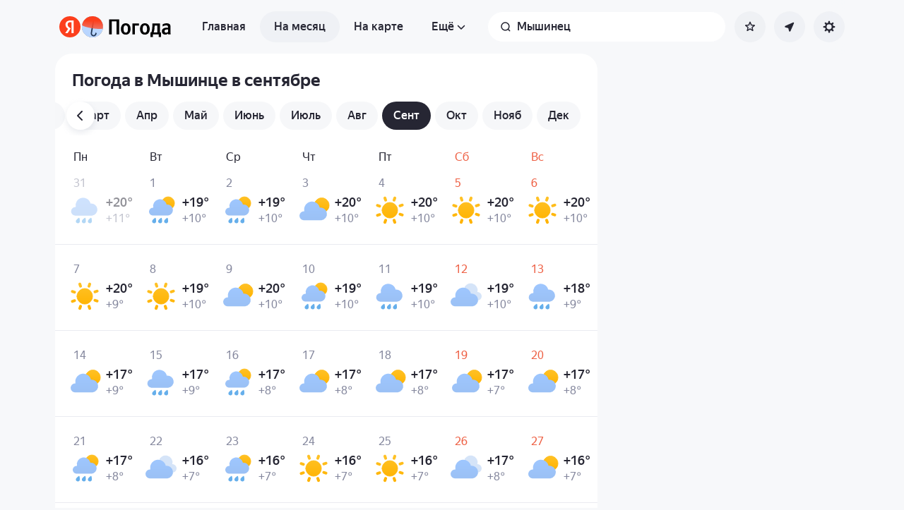

--- FILE ---
content_type: application/x-javascript; charset=utf-8
request_url: https://yandex.ru/ads/page/289641?target-ref=https%3A%2F%2Fyandex.ru%2Fpogoda%2Fru%2Fmyszyniec%2Fmonth%2Fseptember&test-tag=4947802324996&ad-session-id=4259771768631676139&imp-id=1&pcode-icookie=LDJB1OBUjB0mgo7HX1j3xaZQ1PQgRyJhaJb6kIZPjeW0GIL1nBXbheA9SV%2Fn02DgPWk5P0IYbv9ol%2FL0kPM18JCn%2F%2Bs%3D&pcode-test-ids=1455699%2C0%2C6%3B1387855%2C0%2C86%3B1468751%2C0%2C91%3B1384006%2C0%2C35%3B1433082%2C0%2C63%3B1454773%2C0%2C15%3B1439224%2C0%2C37%3B1404018%2C0%2C62%3B1447467%2C0%2C71%3B1442190%2C0%2C36%3B1465795%2C0%2C1%3B1465574%2C0%2C74%3B1467261%2C0%2C11%3B1353316%2C0%2C89%3B1457356%2C0%2C43%3B1464631%2C0%2C60&puid1=0-12&puid2=clear&puid3=weak&puid4=clear&puid5=-12-24&puid6=low&callback=Ya%5B6582186756750%5D
body_size: -1146
content:
/**/Ya[6582186756750]('{"common":{"csrReason":11}}')

--- FILE ---
content_type: application/javascript
request_url: https://yastatic.net/s3/weather-frontend/front2/_next/static/chunks/7985.99a30c7ad9a08221.js
body_size: 919
content:
(self.webpackChunk_N_E=self.webpackChunk_N_E||[]).push([[7985],{17985:(p,o,e)=>{"use strict";e.r(o),e.d(o,{default:()=>y});var t=e(23106),l=e(57417),_=e(70798),a=e(39818),u=e(65245),i=e(46735),n=e(9617),s=e(97732),r=e(43643),c=e.n(r);let h=p=>{let{children:o,state:e,classNames:l}=p,_=(0,a.useRef)(null),{isSafari:r}=(0,s.W)();return(0,t.jsx)(i.A,{...p,contentRef:_,classNames:{...l,dialog:(0,u.A)(c().popup,!e.isOpen&&c().popup_closed,r&&c().popup_noScale,null==l?void 0:l.dialog)},children:(0,t.jsx)(n.A,{...p,closeHandler:e.close,ref:_,classNames:{...l,content:c().popup__content},children:o})})};var v=e(85512),g=e(76283),O=e.n(g);let d=p=>{let{children:o,state:e,position:l,classNames:i}=p,{isOpen:s}=e,r=(0,a.useMemo)(()=>(p=>{if("horizontal"in p)return{horizontal:{name:p.horizontal},vertical:{name:p.vertical}};let o="left"in p&&"auto"!==p.left,e="top"in p&&"auto"!==p.top;return{horizontal:{name:o?_.xy.LEFT:_.xy.RIGHT,value:o?p.left:p.right},vertical:{name:e?_.xy.TOP:_.xy.BOTTOM,value:e?p.top:p.bottom},values:p}})(l),[l]),c="popup__".concat(r.horizontal.name),h=(0,a.useMemo)(()=>{if(r.horizontal.value)return{["--dialog-position-".concat(r.horizontal.name)]:r.horizontal.value}},[r.horizontal]);return(0,t.jsx)(v.A,{...p,style:h,classNames:{...i,dialog:(0,u.A)(O().popup,O()[c],!s&&O()["".concat(c,"_closed")],null==i?void 0:i.dialog)},position:r.values,children:(0,t.jsx)(n.A,{...p,closeHandler:e.close,classNames:{...i,content:O().popup__content,wrapper:O().popup__contentWrap},children:o})})},y=p=>{let{commonAttributes:o,shouldRender:e}=(0,l.A)(p);return e?(0,_.t2)(p)?(0,t.jsx)(d,{...p,...o}):(0,t.jsx)(h,{...p,...o}):null}},43643:p=>{p.exports={popup:"DialogsPopupWithOverlay_popup__KXGta",popup_noScale:"DialogsPopupWithOverlay_popup_noScale__s6zm4",popup__content:"DialogsPopupWithOverlay_popup__content__evxQS",scaleIn:"DialogsPopupWithOverlay_scaleIn__ah5Fd",popup_closed:"DialogsPopupWithOverlay_popup_closed__EcPaN",scaleOut:"DialogsPopupWithOverlay_scaleOut__15Hje"}},76283:p=>{p.exports={popup:"DialogsPopupWithoutOverlay_popup__Nda6d",popup__content:"DialogsPopupWithoutOverlay_popup__content__WxyMg",popup__contentWrap:"DialogsPopupWithoutOverlay_popup__contentWrap__cPcUw",popup__left:"DialogsPopupWithoutOverlay_popup__left__IvjL5",swipeLeftIn:"DialogsPopupWithoutOverlay_swipeLeftIn__Gn88E",popup__left_closed:"DialogsPopupWithoutOverlay_popup__left_closed__kMrA1",swipeLeftOut:"DialogsPopupWithoutOverlay_swipeLeftOut__0I6Fz",popup__right:"DialogsPopupWithoutOverlay_popup__right__J9Qtk",swipeRightIn:"DialogsPopupWithoutOverlay_swipeRightIn__infpv",popup__right_closed:"DialogsPopupWithoutOverlay_popup__right_closed__SOdmM",swipeRightOut:"DialogsPopupWithoutOverlay_swipeRightOut__e1jQA"}}}]);